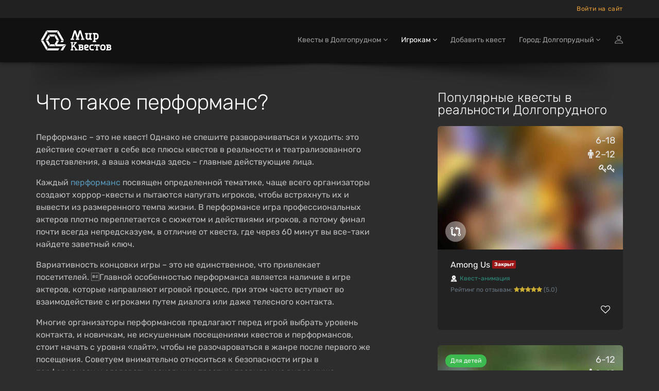

--- FILE ---
content_type: text/html; charset=utf-8
request_url: https://dolgoprudny.mir-kvestov.ru/articles/chto-takoe-performance
body_size: 16023
content:
<!DOCTYPE html>
<html lang="ru" style="background-color: #2D2D2D">
  <head>
    <meta charset="utf-8">
    <title>Что такое перформанс?</title>
<meta name="description" content="Перформанс заставит вас поверить в реальность происходящего в игре. Захватывающее музыкальное сопровождение, игра актеров и спецэффекты не оставят никого равнодушным!">
    <meta name="viewport" content="width=device-width, maximum-scale=5, initial-scale=1, user-scalable=yes">

    <link rel="preload" as="font" crossorigin="anonymous" href="/assets/fontawesome-webfont-fa79d127baca4558a0b973f5f514b90fc5ef43314c41095f5cb285ffaa0a4029.woff2" type="font/woff2">

    <meta name="country" content="Россия">
    <meta name="country-phone-format" content="+0 (000) 000-00-00">
    <meta name="currency" content=" р.">
    <meta name="prefilled-order-comment" content="">
    <meta name="csrf-param" content="authenticity_token" />
<meta name="csrf-token" content="QIugNJRUmP00sX5E-xXDWgUG7o-igLk5sn0dHMaClOVSO4A_86Zyiz4za6BsIBId3bGPuE7atZYURfPgFkkBbQ" />
    <meta name="yandex-verification" content="675176c5f1c7030f" />
    <link rel="manifest" href="/assets/favicon/manifest-215b901b60d73afbafb46f38fab42104f63c51165317a93553d18421f3e460bf.json">
    <meta name="msapplication-config" content="/assets/favicon/browserconfig-86670b597b690bdf966ef2a6bb38a61b1e5453b805d04c95cb93a5744a0d7f74.xml">

      <meta name="apple-mobile-web-app-title" content="Мир квестов">
  <link rel="apple-touch-icon" href="/assets/favicon/apple-touch-icon-22d0646b089a844138077e9e5ef7b7e2fec96aa35387ed52232007066dbc099a.png">
  <link rel="icon" type="image/png" sizes="48x48" href="/assets/favicon/favicon-48x48-a9eaaa592190800652de2ad77235f9d02c05f16b288753e900cc776f65710b94.png">
  <link rel="icon" type="image/png" sizes="32x32" href="/assets/favicon/favicon-32x32-5b95e380496ff665268f1638502d954f4f20a306a57217db845fed448aa1dd2d.png">
  <link rel="icon" type="image/png" sizes="16x16" href="/assets/favicon/favicon-16x16-df3a3b5d4f5ba48ab3f2c3582393c44ae1e0987f0d21c12fd9e5475740612912.png">
  <link rel="icon" type="image/svg+xml" sizes="120x120" href="/assets/favicon/favicon-120x120-aae468c3da0ae5b8f3b7e9bf1b8909b50a73749bacaae5c9ad6c2c5a2de748aa.svg">
  <link rel="mask-icon" href="/assets/favicon/safari-pinned-tab-f8097a9493d5dcc368bf7c7306f2fea27c9926aa80c1da7d3bb09222231717e9.svg" color="#111">
  <link rel="icon" href="favicon.ico" type="image/x-icon">
  <link rel="shortcut icon" href="favicon.ico" type="image/x-icon">
  <link rel="icon" href="/assets/favicon/safari-pinned-tab-f8097a9493d5dcc368bf7c7306f2fea27c9926aa80c1da7d3bb09222231717e9.svg" type="image/svg+xml">
  <meta name="theme-color" content="#111">

<script>
  document.addEventListener('DOMContentLoaded', function() {
    const isDark = window.matchMedia("(prefers-color-scheme: dark)");

    if (isDark.matches) {
        const appleIcon = document.querySelector('link[rel="apple-touch-icon"]');
        const maskIcon = document.querySelector('link[rel="mask-icon"]');
        const svgIcon = document.querySelector('link[type="image/svg+xml"]');
        const icoIcon = document.querySelector('link[type="image/x-icon"]');

        appleIcon.href = "/assets/favicon/apple-touch-icon-light-0768a75d968b6248980f6a1a15665ced5dc0e61f79a411282042b66b08a896d6.png";
        maskIcon.href = "/assets/favicon/safari-pinned-tab-light-bf004bd8b7852d91d383aac5701e5e841d600d3c3b8b03db6d96e4e5fb2ff93d.svg";
        svgIcon.href = "/assets/favicon/safari-pinned-tab-light-bf004bd8b7852d91d383aac5701e5e841d600d3c3b8b03db6d96e4e5fb2ff93d.svg";
        icoIcon.href = "favicon-light.ico";
    } else {

    };
  })
</script>


    <meta content="mir-kvestov.ru" property="og:site_name" /><meta content="Что такое перформанс?" property="og:title" /><meta content="https://dolgoprudny.mir-kvestov.ru/articles/chto-takoe-performance" property="og:url" /><meta content="website" property="og:type" /><meta content="Перформанс заставит вас поверить в реальность происходящего в игре. Захватывающее музыкальное сопровождение, игра актеров и спецэффекты не оставят никого равнодушным!" property="og:description" /><meta content="Перформанс заставит вас поверить в реальность происходящего в игре. Захватывающее музыкальное сопровождение, игра актеров и спецэффекты не оставят никого равнодушным!" name="twitter:description" /><link href="https://mir-kvestov.ru/logo_for_sharing.png" rel="image_src" /><meta content="https://mir-kvestov.ru/logo_for_sharing.png" property="og:image" /><meta content="https://mir-kvestov.ru/logo_for_sharing.png" property="vk:image" /><meta content="https://mir-kvestov.ru/logo_for_sharing.png" property="twitter:image" /><meta content="Что такое перформанс?" name="twitter:title" /><meta content="summary_large_image" name="twitter:card" /><meta content="@mir_kvestov" name="twitter:site" /><meta content="https://mir-kvestov.ru/logo_for_sharing.png" name="twitter:image:src" /><meta content="https://mir-kvestov.ru/logo_for_sharing.png" name="twitter:image" /><link rel="canonical" href="https://mir-kvestov.ru/articles/chto-takoe-performance">

    <script>
      var dataLayer = dataLayer || [];

      function set_DataLayer_timer() {
        window.removeEventListener("scroll", set_DataLayer_timer, { passive: true })

        setTimeout(function() {
          dataLayer.push({ 'event' : 'loadLowPriorityCounters' });
        }, 1200)
      }
      window.addEventListener("scroll", set_DataLayer_timer, { passive: true })
    </script>


      <link rel="stylesheet" href="/assets/bootstrap-custom-2bef2a230c7ab607b4846770aae95e0f55cd294961e034bbc9cc7159a550cafb.css" />
      <link rel="stylesheet" href="/assets/atropos-93cc01cb91c7c4c8b06bee874eabf066134cfd2217085cfbb693597e59167cc0.css" />
      <link rel="stylesheet" href="/assets/application-d35360eb501c01724594f51b62a1b6838ee26abfd12ee081c161ec7ba81f1bbe.css" />
      
      
      

    <link rel="stylesheet" href="/assets/modals/gdpr-e6b27d31d7f698af2cee4788626c35943b9ef91f977053d764969dc1d2a8e64a.css" />
    

        <!-- Yandex.Metrika counter -->
        <script type="text/javascript">
            (function(m,e,t,r,i,k,a){
                m[i]=m[i]||function(){(m[i].a=m[i].a||[]).push(arguments)};
                m[i].l=1*new Date();
                for (var j = 0; j < document.scripts.length; j++) {if (document.scripts[j].src === r) { return; }}
                k=e.createElement(t),a=e.getElementsByTagName(t)[0],k.async=1,k.src=r,a.parentNode.insertBefore(k,a)
            })(window, document,'script','https://mc.yandex.ru/metrika/tag.js?id=26098191', 'ym');

            ym(26098191, 'init', {ssr:true, webvisor:true, clickmap:true, accurateTrackBounce:true, trackLinks:true});
        </script>
        <noscript><div><img src="https://mc.yandex.ru/watch/26098191" style="position:absolute; left:-9999px;" alt="" /></div></noscript>
        <!-- /Yandex.Metrika counter -->

  </head>

  <body class="has-sticky-footer" data-page="articles-show" data-style="unstyled" data-super-navbar="true">

    
    <div class="compare-popup js-compare-popup"><div class="compare-popup__text"><p class="compare-popup__add"><span class="js-compare-txt"></span></p><p class="compare-popup__num">Всего выбрано игр:<span class="js-compare-number"></span></p></div><a class="compare-popup__compare js-compare-btn" href="/compare">Сравнить</a><button class="compare-popup__close js-compare-close">+</button></div>
    <header class="topHead navbar-fixed-top" id="topNav"><div class="super-navbar"><div class="container"><a class="super-navbar__btn super-navbar__btn--city" href="/cities"><i class="fa fa-map-marker"></i> Долгопрудный</a><button name="button" type="button" class="super-navbar__btn super-navbar__btn--phone" data-toggle="modal" data-target="#loginmodalWindow" style="margin-left: 7px">Войти на сайт</button></div></div><nav class="navbar navbar-inverse navbar__stripe"><div class="container"><div class="navbar-header"><a class="navbar-brand" href="/"><svg
 class="menu-logo-img"
 height="60px"
 role="img"
 version="1.1"
 viewBox="0 0 155 60"
 width="155px"
 xml:space="preserve"
 xmlns:xlink="http://www.w3.org/1999/xlink"
 xmlns="http://www.w3.org/2000/svg"
>
  <title>Квесты в реальности в Долгопрудном</title>
  <desc>Логотип компании «Мир Квестов»</desc>
  <style type="text/css">
    .menu-logo-img path { fill: white; fill-rule: nonzero; }
  </style>
  <path d="M38.564,19.333l-2.322,4.019l3.84,6.652l4.642,0l-6.16,-10.671l0,0Z"/>
  <path d="M25.334,18.919l2.321,4.02l7.871,0l2.32,-4.02l-12.512,0Z"/>
  <path d="M23.29,30.831l-4.643,0l6.161,10.671l2.322,-4.02l-3.84,-6.651Z"/>
  <path d="M35.335,37.895l-7.489,0l-2.321,4.021l12.132,0l-2.322,-4.021Z"/>
  <path d="M23.29,30.004l3.744,-6.486l-2.321,-4.021l-6.066,10.507l4.643,0Z"/>
  <path d="M22.487,45.523l-8.482,-14.692l-4.643,0l10.803,18.712l2.322,-4.02l0,0Z"/>
  <path d="M14.005,30.004l8.386,-14.528l-2.321,-4.021l-10.708,18.549l4.643,0Z"/>
  <path d="M43.208,11.291l-2.323,4.02l8.482,14.693l4.643,0l-10.802,-18.713l0,0Z"/>
  <path d="M20.691,10.877l2.322,4.021l17.155,0l2.322,-4.021l-21.799,0l0,0Z"/>
  <path d="M49.367,30.831l-1.757,3.044l4.644,0l1.756,-3.044l-4.643,0l0,0Z"/>
  <path d="M51.42,41.916l6.985,-4.021l-17.759,0l4.079,-7.064l-4.643,0l-3.935,6.816l2.465,4.269l12.808,0Z"/>
  <path d="M51.843,42.65l-4.218,7.308l4.642,0l4.643,-8.042l1.886,-3.267l-6.953,4.001l0,0Z"/>
  <path d="M42.97,45.937l-19.767,0l-2.321,4.021l22.088,0l2.318,-4.021l-2.318,0Z"/>
  <path d="M96.534,18.886l-1.589,-0.264l0,-2.385l6.353,0l0,2.385l-1.588,0.264l0,6.617c0,0.53 0.398,1.059 1.062,1.059l0.791,0c1.191,0 2.118,-0.795 2.118,-1.985l0,-5.691l-1.587,-0.264l0,-2.385l6.352,0l0,2.385l-1.587,0.264l0,7.941l1.587,0.265l0,2.381l-3.97,0l-0.529,-0.795c-0.53,0.398 -1.457,0.795 -2.384,0.795l-1.058,0c-2.171,0 -3.971,-1.588 -3.971,-3.706l0,-6.881l0,0Z"/>
  <path d="M78.974,26.832l-1.594,0.265l0,2.392l6.382,0l0,-2.392l-1.596,-0.265l3.456,-11.17l3.458,11.17l-1.596,0.265l0,2.392l6.38,0l0,-2.392l-1.592,-0.265l-5.055,-15.955l-3.191,0l-3.454,10.901l-3.457,-10.901l-3.192,0l-5.054,15.955l-1.593,0.265l0,2.392l6.38,0l0,-2.392l-1.595,-0.265l3.458,-11.17l3.455,11.17Z"/>
  <path d="M114.987,26.213l0,-7.228l1.578,0c0.961,0 1.676,0.564 1.811,1.598l0,4.032c-0.135,1.033 -0.851,1.598 -1.811,1.598l-1.578,0Zm0,4.898l0,-2.034l1.578,0c2.55,0 4.686,-1.987 4.925,-4.48l-0.017,0c0.009,-0.123 0.014,-0.246 0.014,-0.371l0,-3.643l-0.003,0c-0.246,-2.486 -2.373,-4.462 -4.919,-4.462l-1.819,0l-2.87,0l-1.558,0l0,2.341l1.558,0.26l0,12.389l-1.562,0.26l0,2.342l6.233,0l0,-2.342l-1.56,-0.26l0,0Z"/>
  <path d="M143.644,46.655c0,0.447 -0.367,0.815 -0.816,0.815c-0.902,0 -1.803,-0.004 -2.705,-0.004l0,-2.381l2.705,0c0.447,0 0.816,0.369 0.816,0.816l0,0.754Zm-3.501,-4.652l0,-0.263l0,-0.75l2.482,0l0.02,0.001l0.019,0.001l0.018,0.001l0.001,0l0.018,0.002l0.019,0.002l0,0l0.019,0.002l0.018,0.004l0.001,0l0.018,0.003l0,0c0.255,0.053 0.464,0.237 0.552,0.477l0.001,0c0.004,0.012 0.008,0.023 0.012,0.035l0.009,0.035l0.005,0.018l0.004,0.018l0.003,0.019l0,0l0.003,0.019l0.005,0.036l0.002,0.019l0.001,0.019l0.001,0.019l0,0.303l-0.001,0.019l-0.001,0.018l-0.002,0.019l-0.002,0.019l-0.003,0.018l-0.002,0.019l-0.001,0l-0.003,0.019l-0.004,0.017l-0.005,0.018l-0.009,0.036c-0.004,0.012 -0.008,0.023 -0.012,0.034l-0.001,0c-0.088,0.241 -0.297,0.425 -0.552,0.478l0,0l-0.018,0.003l-0.001,0l-0.018,0.003l-0.019,0.003l0,0l-0.019,0.002l-0.018,0.001l-0.001,0l-0.018,0.002l-0.019,0.001l-0.02,0l-1.733,0l-0.749,0l0,-0.749l0,0Zm4.69,1.964c0.617,-0.52 1.046,-1.277 1.046,-2.31c0,-1.82 -1.326,-3.105 -3.211,-3.105l-2.139,0l-4.34,0l0,2.031l1.215,0.203l0,0.002l0.019,0.002l0,6.875l-1.234,0.207l0,2.029l6.647,0c1.989,0 3.388,-1.357 3.388,-3.277c0,-1.245 -0.589,-2.11 -1.391,-2.657"/>
  <path d="M97.726,49.886c-2.359,0 -4.312,-1.952 -4.312,-4.311l0,-3.744c0,-1.84 1.362,-3.293 3.178,-3.293l2.269,0c1.998,0 3.405,1.362 3.405,3.293c0,1.927 -1.407,2.949 -2.836,3.29l-3.29,0.794c0.089,0.953 0.725,1.475 1.586,1.475l4.088,0l0,2.496l-4.088,0Zm-0.794,-8.85c-0.454,0 -0.792,0.339 -0.792,0.795l0,1.473l2.721,-0.68c0.456,-0.112 0.682,-0.408 0.682,-0.793c0,-0.5 -0.34,-0.795 -0.795,-0.795l-1.816,0Z"/>
  <path d="M107.823,49.886c-2.234,0 -4.104,-1.74 -4.314,-3.923l0.015,0c-0.008,-0.109 -0.012,-0.217 -0.012,-0.326l0,-3.191l0.002,0c0.215,-2.177 2.079,-3.908 4.309,-3.908l4.108,0l0,2.508l-0.014,0l-2.279,0.002l-0.572,-0.002l-1.243,0c-0.841,0 -1.468,0.495 -1.586,1.4l0,3.532c0.118,0.905 0.746,1.4 1.586,1.4l1.256,0l0,-0.003l0.572,0l2.28,-0.001l0,2.512l-2.852,0l-1.256,0l0,0Z"/>
  <path d="M128.952,49.943c-2.212,0 -4.063,-1.741 -4.271,-3.924l0.015,0c-0.008,-0.108 -0.012,-0.216 -0.012,-0.326l0,-3.19l0.002,0c0.214,-2.178 2.058,-3.909 4.266,-3.909l2.033,0l0,2.509l-0.014,0l-0.222,0.002l-0.566,-0.002l-1.231,0c-0.832,0 -1.453,0.494 -1.57,1.4l0,0l0,3.532c0.117,0.904 0.738,1.399 1.57,1.399l1.244,0l0,-0.002l0.567,0l0.222,-0.001l0,2.512l-0.789,0l-1.244,0l0,0Z"/>
  <path d="M130.675,49.943c2.211,0 4.063,-1.741 4.271,-3.924l-0.016,0c0.008,-0.108 0.013,-0.216 0.013,-0.326l0,-3.19l-0.003,0c-0.213,-2.178 -2.058,-3.909 -4.265,-3.909l-1.232,0l-0.788,0l-0.013,0l0,2.509l0.013,0l0.222,0.002l0.566,-0.002l1.232,0c0.832,0 1.453,0.494 1.569,1.4l0,3.532c-0.117,0.904 -0.738,1.399 -1.569,1.399l-1.245,0l0,-0.002l-0.566,0l-0.222,-0.001l0,2.512l2.033,0Z"/>
  <path d="M116.983,47.71c-0.005,-0.396 0.012,-0.794 0.012,-1.049l0,-5.655c-0.549,-0.003 -1.128,-0.009 -1.779,-0.017l-0.204,1.425l-1.838,0l0,-1.266l0,-2.583l10.264,0l0,3.849l-2.042,0l-0.204,-1.425c-0.571,0.007 -1.087,0.012 -1.575,0.015l0,5.657c0,0.255 0.016,0.653 0.012,1.049l1.223,0.204l0,2.044l-1.239,0l-0.029,0l-2.556,0l-0.03,0l-1.238,0l0,-2.044l1.223,-0.204l0,0Z"/>
  <path d="M71.141,44.901l1.803,-2.357l3.786,5.215l-1.387,0.231l0,1.904l5.549,0l0,-1.904l-1.385,-0.231l-5.199,-6.997l3.646,-4.941l1.386,-0.23l0,-1.904l-5.551,0l0,1.904l1.389,0.23l-4.037,5.532l0,-5.191l0,-0.242l1.433,-0.238l0,-1.979l-1.433,0l-0.727,0l-0.975,0l-0.726,0l-1.433,0l0,1.979l1.433,0.238l0,11.756l-1.437,0.24l0,1.978l5.301,0l0,-1.978l-1.436,-0.24l0,-2.049l0,-0.726l0,0Z"/>
  <path d="M89.591,46.655c0,0.447 -0.367,0.815 -0.816,0.815c-0.902,0 -1.803,-0.004 -2.705,-0.004l0,-2.381l2.705,0c0.447,0 0.816,0.369 0.816,0.816l0,0.754Zm-3.501,-4.652l0,-0.263l0,-0.75l2.482,0l0.019,0.001l0.019,0.001l0,0l0.019,0.001l0.019,0.002l0.019,0.002l0,0l0.018,0.002l0.019,0.004l0,0l0.018,0.003l0.001,0c0.255,0.053 0.464,0.237 0.552,0.477c0.004,0.012 0.008,0.023 0.012,0.035l0.01,0.035l0.005,0.018l0.004,0.018l0.003,0.019l0.003,0.019l0.005,0.036l0.002,0.019l0.001,0.019l0.001,0.019l0,0.303l-0.001,0.019l-0.001,0.018l-0.002,0.019l-0.003,0.019l-0.002,0.018l-0.003,0.019l-0.003,0.019l-0.004,0.017l-0.005,0.018l-0.01,0.036c-0.004,0.012 -0.008,0.023 -0.012,0.034c-0.088,0.241 -0.297,0.425 -0.552,0.478l-0.001,0l-0.018,0.003l0,0l-0.019,0.003l-0.018,0.003l0,0l-0.019,0.002l-0.019,0.001l-0.019,0.002l0,0l-0.019,0.001l-0.019,0l-1.733,0l-0.749,0l0,-0.749l0,0Zm4.689,1.964c0.618,-0.52 1.047,-1.277 1.047,-2.31c0,-1.82 -1.327,-3.105 -3.211,-3.105l-2.139,0l-4.34,0l0,2.031l1.215,0.203l0,0.002l0.018,0.002l0,6.875l-1.233,0.207l0,2.029l6.647,0c1.988,0 3.388,-1.357 3.388,-3.277c0,-1.245 -0.59,-2.11 -1.392,-2.657"/>
</svg>
</a><div class="navbar__menu-tablet"></div><button name="button" type="button" class="navbar__btn-mobile visible-sm" data-toggle="modal" data-target="#loginmodalWindow"><img alt="Иконка входа на сайт" class="login-icon" src="/assets/icons/profile-8721076fbd5361a990e0768b38cd1f70d92816844e72bb22b96618bce0a07a9b.svg" /></button><button type="button" class="collapsed navbar__btn-mobile" data-toggle="collapse" data-target=".navbar-collapse" aria-expanded="false"><svg
 class="header-icon-hamburger"
 height="20px"
 role="img"
 version="1.1"
 viewBox="0 0 17 20"
 width="17px"
 xml:space="preserve"
 xmlns:xlink="http://www.w3.org/1999/xlink"
 xmlns="http://www.w3.org/2000/svg"
>
  <title>Меню</title>
  <style type="text/css">
    .header-icon-hamburger rect { fill: white; }
  </style>
  <rect height="3" width="17" x="0" y="2"  />
  <rect height="3" width="17" x="0" y="8"  />
  <rect height="3" width="17" x="0" y="14" />
</svg>
<span class="sr-only">Открыть меню</span></button></div><div class="collapse navbar-collapse"><ul class="nav navbar-nav navbar-right"><li class="dropdown"><a class="dropdown-toggle" role="button" data-toggle="dropdown" aria-haspopup="true" aria-expanded="false" href="#">Квесты в Долгопрудном <i class="fa fa-angle-down"></i></a><ul class="dropdown-menu"><li><a href="/quests/60-sekund">60 секунд</a></li><li><a href="/quests/apelsin-shou-among-us">Among Us</a></li><li><a href="/quests/brain-surf">Brain Surf</a></li><li><a href="/quests/apelsin-shou-brawl-stars">Brawl Stars</a></li><li><a href="/quests/kvest-alisa-alisa-v-strane-chudes">Алиса в Стране чудес</a></li><li><a href="/quests/your-quiz">Ё-квиз</a></li><li><a href="/quests/apelsin-shou-igra-v-kalmara">Игра в кальмара</a></li><li><a href="/quests/mozgva">Мозгва</a></li><li><a href="/quests/apelsin-shou-fort-bojard">Форт Боярд</a></li></ul></li><li class="dropdown active"><a class="dropdown-toggle" id="menu_about" role="button" data-toggle="dropdown" aria-haspopup="true" aria-expanded="false" href="#">Игрокам <i class="fa fa-angle-down"></i></a><ul class="dropdown-menu"><li><a href="/bonus-program-faq">Квестобаллы</a></li><li><a href="/add_quests">Добавить квест</a></li><li><a href="/news">Новости Мира Квестов</a></li><li class="active"><a href="/smi_o_nas">СМИ о нас</a></li><li class="dropdown dropdown-submenu"><a class="dropdown-toggle" role="button" data-toggle="dropdown" aria-haspopup="true" aria-expanded="false" href="#">Статьи о квестах <i class="fa fa-angle-down"></i></a><ul class="dropdown-menu"><li><a href="/articles/chto-takoe-kvesty-v-realnosty">Что такое квесты в реальности?</a></li><li><a href="/articles/kak-vybrat-kvest">Как выбрать квест?</a></li><li><a href="/articles/sposoby-resheniya-zadach-kvesta">Способы решения задач квеста</a></li><li><a href="/articles/fobia-v-mire-kvestov">Клаустрофобия в Мире квестов</a></li><li><a href="/articles/kak-zabronirovat-kvest">Как забронировать квест?</a></li><li><a href="/articles/chto-takoe-performance">Что такое перформанс?</a></li><li><a href="/articles/chto-takoe-zhivoi-quest">Что такое ролевые квесты?</a></li><li><a href="/articles/quests-reviews">Отзывы на квесты</a></li><li><a href="/articles/quest-rules">Правила посещения квестов и перформансов</a></li><li><a href="/articles/escape-lifehack">Как пройти эскейп: 12 советов команды «Мира Квестов»</a></li><li><a href="/articles/performance-lifehack">Как пройти перформанс: советы команды «Мира Квестов»</a></li><li><a href="/articles/genre-performance">Жанры и разновидности перформансов</a></li><li><a href="/articles/holidays">Квесты на праздник: день влюбленных, 23 февраля и 8 марта</a></li><li><a href="/articles/proposal">Как сделать предложение в квесте?</a></li><li><a href="/articles/date">Как организовать свидание в квесте?</a></li></ul></li></ul></li><li class=""><a href="/add_quests">Добавить квест</a></li><li class="dropdown navbar__dropdown-cities"><a class="dropdown-toggle" role="button" data-toggle="dropdown" aria-haspopup="true" aria-expanded="false" href="#">Город: Долгопрудный <i class="fa fa-angle-down"></i></a><ul class="dropdown-menu"><li><a href="https://ekb.mir-kvestov.ru">Екатеринбург</a></li><li><a href="https://irk.mir-kvestov.ru">Иркутск</a></li><li><a href="https://kzn.mir-kvestov.ru">Казань</a></li><li><a href="https://krd.mir-kvestov.ru">Краснодар</a></li><li><a href="https://krsk.mir-kvestov.ru">Красноярск</a></li><li><a href="https://mir-kvestov.ru">Москва</a></li><li><a href="https://nn.mir-kvestov.ru">Нижний Новгород</a></li><li><a href="https://nsk.mir-kvestov.ru">Новосибирск</a></li><li><a href="https://omsk.mir-kvestov.ru">Омск</a></li><li><a href="https://samara.mir-kvestov.ru">Самара</a></li><li><a href="https://spb.mir-kvestov.ru">Санкт-Петербург</a></li><li><a href="https://srtv.mir-kvestov.ru">Саратов</a></li><li><a href="https://sochi.mir-kvestov.ru">Сочи</a></li><li><a href="https://ufa.mir-kvestov.ru">Уфа</a></li><li class="divider" role="separator"></li><li><a href="https://dolgoprudny.mir-kvestov.ru/cities">Показать все города</a></li></ul></li><li><button name="button" type="button" title="Войти на сайт" class="hidden-xs hidden-sm" data-toggle="modal" data-target="#loginmodalWindow"><img alt="Иконка входа на сайт" class="login-icon" src="/assets/icons/profile-8721076fbd5361a990e0768b38cd1f70d92816844e72bb22b96618bce0a07a9b.svg" /></button><a class="hidden-md hidden-lg" href="/users/login">Войти на сайт</a></li></ul></div></div></nav><div id="header_shadow"></div></header>

      <main class="expands-to-push-footer-down"><div class="container masthead-padding"><div class="row"><div class="col-sm-7 col-md-7"><h1>Что такое перформанс?</h1><p>Перформанс – это не квест! Однако не спешите разворачиваться и уходить: это действие сочетает в себе все плюсы квестов в реальности и театрализованного представления, а ваша команда здесь – главные действующие лица.</p><p>Каждый <a href="/categories/performances">перформанс</a> посвящен определенной тематике, чаще всего организаторы создают хоррор-квесты и пытаются напугать игроков, чтобы встряхнуть их и вывести из размеренного темпа жизни. В перформансе игра профессиональных актеров плотно переплетается с сюжетом и действиями игроков, а потому финал почти всегда непредсказуем, в отличие от квеста, где через 60 минут вы все-таки найдете заветный ключ.</p><p>Вариативность концовки игры – это не единственное, что привлекает посетителей. Главной особенностью перформанса является наличие в игре актеров, которые направляют игровой процесс, при этом часто вступают во взаимодействие с игроками путем диалога или даже телесного контакта.&nbsp;</p><p>Многие организаторы перформансов предлагают перед игрой выбрать уровень контакта, и новичкам, не искушенным посещениями квестов и перформансов, стоит начать с уровня «лайт», чтобы не разочароваться в жанре после первого же посещения. Советуем внимательно относиться к безопасности игры в перформансах и следовать нескольким простым правилам из видео ниже.</p><span class="fr-video fr-fvc fr-dvi fr-draggable"><iframe width="854" height="480" src="https://www.youtube.com/embed/1kcmxTyWM-w" frameborder="0" allowfullscreen=""></iframe></span><p>В перформансах обычно присутствует минимум логических задач и головоломок, поскольку главный акцент сформирован на возбуждении у игроков определенных эмоций и переживаний. Особое внимание на перформансах уделяется атмосфере игрового помещения: использование световых и звуковых спецэффектов дополняет проработанную легенду. Еще одной особенностью перформанса является то, что ощущение реальности происходящего не покидает участников до последнего момента. Учтите, поверить в то, что это не игра, проще простого.</p><p>Первым перформансом в России стало детище «Клаустрофобии» – <a href="https://mir-kvestov.ru/quests/klaustrofobija_kollekcioner">«Коллекционер»</a>, открывшийся в конце 2014 года. Команда участников перформанса оказывалась запертой в доме маньяка-людоеда, занимающегося собирательством «редких экземпляров». Перед игрой предлагалось надеть специальные костюмы, после чего каждый игрок снабжался мешком на голову – только после этого команду сопровождали в игровую комнату. «Коллекционер» успешно проработал до конца декабря 2016 года, успев вдохновить многих организаторов на создание страшных перформансов на постсоветском пространстве.</p><p>На нашем сайте осенью 2019 года можно найти более 800 действующих перформансов в двух сотнях городов России и СНГ: особой популярностью продолжают пользоваться <a href="/categories/horror">хорроры</a>, однако порой встречаются интересные игры в <a href="/categories/misticheskie-kvesty">мистическом</a> и <a href="/categories/apocalypse">постапокалиптическом</a> жанрах.</p><hr /><a href="/articles">Все статьи и обзоры</a></div><div class="col-sm-4 col-md-4 col-sm-offset-1 col-md-offset-1"><h3 style="margin-bottom: 20px">Популярные квесты в реальности Долгопрудного</h3><ul class="quests-column"><li class="quest-tile-1" data-position="1"><div class="item-box"><figure><div class="quest-tile__compare js-quest-compare-btn" data-id="19362" data-name="Among Us" data-type="Квест-анимация"><div class="quest-tile__compare-tooltip"><span class="quest-tile__compare-add">Добавить</span><span class="quest-tile__compare-remove">Удалить</span><span>Квест-анимация</span><span>Among Us</span><span class="quest-tile__compare-add">к сравнению</span><span class="quest-tile__compare-remove">из сравнения</span></div></div><a class="item-hover quest_tile_hover_link" title="Квест-анимация «Among Us» от Апельсин-шоу" href="/quests/apelsin-shou-among-us"><span class="overlay"></span><span class="inner">Агенты секретной службы прибыли на космический корабль</span></a><a title="Квест-анимация «Among Us» от Апельсин-шоу" class="quest_tile_hover_text_link" href="/quests/apelsin-shou-among-us"><p class="quest_params features"><span class="quest-age">6-18</span><span class="quest-participants-count"><i class="fa fa-male"></i> 2–12</span><span class="quest-difficulty"><i class="fa fa-key"></i><i class="fa fa-key"></i></span></p><img data-original="/uploads/quest_photos/27946/kvest-among-us-apelsin-shou-675903e9_medium_blur.jpg?v=1766484558" class="illustration lazyload" title="Квест-анимация «Among Us» от Апельсин-шоу" alt="Квест-анимация «Among Us» от Апельсин-шоу" src="/assets/placeholders/quests/360x242-2cdfbcd9f362eab4ee41346f33e2f188342ac2708791fe96b38d2f8a711e5d28.jpg" /></a></figure><div class="item-box-desc quest-tile-1__content text-left"><h4 class="quest-tile-1__title"><a title="Квест-анимация «Among Us» от Апельсин-шоу" class="quest_tile_name_link" href="/quests/apelsin-shou-among-us">Among Us</a> <span class="badge badge-red-dark">Закрыт</span></h4><span class="game-type"><img class="quest-tile-1__qt-icon" alt="Иконка" src="/uploads/quest_type_icons/9/original.svg" />Квест-анимация</span><p class="rating">Рейтинг по отзывам:<span class="nobr"> <i class="fa  fa-star"></i><i class="fa  fa-star"></i><i class="fa  fa-star"></i><i class="fa  fa-star"></i><i class="fa  fa-star"></i> (5.0)</span></p><div class="btn-row mt-3 tut" style="display: flex"><div style="margin-left: auto"><span class="favorite" data-id="19362"><i class="fa fa-heart-o"></i></span></div></div></div></div></li><li class="quest-tile-1" data-position="2"><div class="item-box"><figure class="quest-tags"><div class="tag" style="background-color: #3CBA50;">Для детей</div></figure><figure><div class="quest-tile__compare js-quest-compare-btn" data-id="19363" data-name="Brawl Stars" data-type="Квест-анимация"><div class="quest-tile__compare-tooltip"><span class="quest-tile__compare-add">Добавить</span><span class="quest-tile__compare-remove">Удалить</span><span>Квест-анимация</span><span>Brawl Stars</span><span class="quest-tile__compare-add">к сравнению</span><span class="quest-tile__compare-remove">из сравнения</span></div></div><a class="item-hover quest_tile_hover_link" title="Для детей" href="/quests/apelsin-shou-brawl-stars"><span class="overlay"></span><span class="inner">Началась чемпионская битва за звание лучших игроков!</span></a><a title="Для детей" class="quest_tile_hover_text_link" href="/quests/apelsin-shou-brawl-stars"><p class="quest_params features"><span class="quest-age">6-12</span><span class="quest-participants-count"><i class="fa fa-male"></i> 2–10</span><span class="quest-difficulty"><i class="fa fa-key"></i><i class="fa fa-key"></i></span></p><img data-original="/uploads/quest_photos/27949/kvest-brawl-stars-apelsin-shou-308cda19_medium_blur.jpg?v=1766484566" class="illustration lazyload" title="Для детей" alt="Для детей" src="/assets/placeholders/quests/360x242-2cdfbcd9f362eab4ee41346f33e2f188342ac2708791fe96b38d2f8a711e5d28.jpg" /></a></figure><div class="item-box-desc quest-tile-1__content text-left"><h4 class="quest-tile-1__title"><a title="Для детей" class="quest_tile_name_link" href="/quests/apelsin-shou-brawl-stars">Brawl Stars</a> <span class="badge badge-red-dark">Закрыт</span></h4><span class="game-type"><img class="quest-tile-1__qt-icon" alt="Иконка" src="/uploads/quest_type_icons/9/original.svg" />Квест-анимация</span><p class="rating">Рейтинг по отзывам:<span class="nobr"> <i class="fa  fa-star"></i><i class="fa  fa-star"></i><i class="fa  fa-star"></i><i class="fa  fa-star"></i><i class="fa  fa-star"></i> (5.0)</span></p><div class="btn-row mt-3 tut" style="display: flex"><div style="margin-left: auto"><span class="favorite" data-id="19363"><i class="fa fa-heart-o"></i></span></div></div></div></div></li></ul></div></div></div><div class="breadcrumbs-before-footer"><ol class="breadcrumb" itemscope="itemscope" itemtype="https://schema.org/BreadcrumbList"><li itemscope="itemscope" itemprop="itemListElement" itemtype="https://schema.org/ListItem"><i class="fa fa-home"></i> <a itemprop="item" href="/"><span itemprop="name">Квесты в Долгопрудном</span></a><meta content="1" itemprop="position" /></li><li itemscope="itemscope" itemprop="itemListElement" itemtype="https://schema.org/ListItem"><a itemprop="item" class="" href="/articles"><span itemprop="name">Статьи</span></a><meta content="2" itemprop="position" /></li><li itemscope="itemscope" itemprop="itemListElement" itemtype="https://schema.org/ListItem"><a itemprop="item" class="current_page" href="https://mir-kvestov.ru/articles/chto-takoe-performance"><span itemprop="name">Что такое перформанс?</span></a><meta content="3" itemprop="position" /></li></ol></div></main>

    

  <footer class="site-footer">
    <div class="footer-bar">
      <div class="container">
        <span class="copyright"><a href="/">Мир квестов в Долгопрудном</a></span>
        <a class="toTop" href="#topNav">В начало<i class="fa fa-arrow-circle-up"></i></a>
      </div>
    </div>

    <div class="footer-content">
      <div class="container">
        <div class="row">
          <div class="column col-sm-4 col-md-4">
            <p class="lead">Контакты</p>
            <address class="font-opensans">
              <ul>
                  <li class="address">
                    <i class="fa fa-map-marker"></i>
                    ООО «Мир Квестов С»<br />
ИНН: 9725168751 <br />
ОГРН: 1247700614402 <br />
Юридический Адрес: 115280, г. Москва, ул. Ленинская Слобода, дом 19, помещение 33/6  <br />




                  </li>
                <li class="phone">
                  <i class="fa fa-phone"></i>
                  <a rel="nofollow" href="tel:+78005552870">+7 (800) 555-28-70</a>
                </li>
                <li class="email">
                  <i class="fa fa-envelope"></i>
                  <a href="mailto:info@mir-kvestov.ru">info@mir-kvestov.ru</a>
                </li>
              </ul>
            </address>

            <br />
            <p>Мир Квестов - информационный сервис. Организация игр и иные услуги оказываются партнерами сервиса.</p>

<p>Информация о партнерах-организаторах игр размещена на страницах квестов в разделе «Контакты → Услугу оказывает».</p>


            
          </div>

          <div class="column col-sm-4 col-md-4">
            <ul class="misc-links">
              <li>Нашли на сайте опечатку? Выделите фрагмент текста и нажмите «<button name="button" type="button" id="report_link" style="color: white">Ctrl+Enter</button>»!</li>
              <li><a href="/moderation_rules">Правила модерации отзывов</a></li>
              <li><a target="_blank" href="/rules">Пользовательское соглашение</a></li>
              <li><a target="_blank" href="/privacy_policy">Политика конфиденциальности</a></li>
              <li><a href="/payment_rules">Условия оплаты и возврата</a></li>
                <li><a target="_blank" href="/bonus-program-faq">FAQ по бонусной программе</a></li>
                <li><a href="/smi_o_nas">СМИ о нас</a></li>
              <li><a href="/categories">Категории квестов</a></li>
              <li><a href="/add_quests">Добавить квест</a></li>
              <li><a href="/sitemap">Карта сайта</a> </li>
            </ul>
          </div>

          <div class="column col-sm-4 col-md-4 social-n-app">
            <!--noindex-->
            <div class="social-icons">

              <a title="Мир Квестов - официальная группа Вконтакте" target="_blank" rel="noopener nofollow" href="https://vk.com/mirkvestov_ru"><img class="lazyload social-transition vk" alt="VK" src="/assets/social/vk-b7a91abeb4751070e4a30089616b00e1e42349e39b2f956db78b5f89c87f8ffc.svg" /></a>
              <a title="Мир Квестов - официальный канал в Telegram" target="_blank" rel="noopener nofollow" href="https://t.me/mirkvestovru"><img class="lazyload social-transition telegram" alt="Telegram" src="/assets/social/telegram-c4eb6d6ad0ada631720c411964521ca90b7c52cb75e97fe906844dd0cbd33bb8.svg" /></a>
              <a title="Мир Квестов - официальный канал в YouTube" target="_blank" rel="noopener nofollow" href="https://www.youtube.com/channel/UCzu7XwVL_uiFRF5IWdpcl7w"><img class="lazyload social-transition youtube" alt="Youtube" src="/assets/social/youtube-3b1b1abe8cd97ed9fc294a7cb2d46a15e88bb1ba2c12c82cbc4e87f428fbc65f.svg" /></a>            </div>
            <!--/noindex-->

            <div class="site-footer__payment-systems">
              <img class="lazyload social-transition" alt="VISA" data-original="/assets/icons/visa-2ef7dfd95fdaeed25657f1ae9834b5701069664b21fa0a57c6a94519f123523a.png" src="/black.gif" />
              <img class="lazyload social-transition mastercard" alt="MasterCard" data-original="/assets/icons/mastercard-129210cc2a55d448ba3afd8744842c82dd85f49ac3fca12885983af020ae927a.png" src="/black.gif" />
              <img class="lazyload social-transition mir" alt="Мир" data-original="/assets/icons/mir-a8a2aff68bdc862c1a9eb4557c723d8f514b4947fe8289703e94003d49fde011.png" src="/black.gif" />
              <img class="lazyload social-transition paykeeper" alt="PayKeeper" data-original="/assets/icons/paykeeper-49aefe43e47106eecd490a81c9cffce95a561fafe1d12da4206ce2ff43d86590.png" src="/black.gif" />
            </div>

              <div class="site-footer__payment-systems">
                <noindex>
                  <a href="https://sk.ru/" target="_blank" rel="noopener nofollow">
                    <img class="lazyload social-transition skolkovo" alt="Skolkovo" data-original="/assets/icons/skolkovo-3e26881fab2853534f2e886c9fc0ea4dd1869f82295d8e1504d75deeaa9e5623.png" src="/black.gif" />
                  </a>
                </noindex>

                <br />
                <br />
                ПО «Система подбора квестов» <br />
                Разработано ООО «Мир Квестов С», ИНН 9725168751
              </div>

            <div class="hidden-sm hidden-md hidden-lg">
              <br />
              <br />
              <br />
            </div>
          </div>
        </div>
      </div>
    </div>
  </footer>


    <script src="/assets/application-6d30f29b62d033d87871162b09b086156f7fb4f076107bec160221d17e7bf782.js" defer="defer"></script>
    

    

    
    <div aria-hidden="true" class="modal fade" id="loginmodalWindow" role="dialog" tabindex="-1"><div class="modal-dialog"><div class="modal-content"><div class="modal-body" id="loginmodalWindowbody"><div class="white-row login-box"><button aria-label="Закрыть" class="close" data-dismiss="modal" type="button"><span aria-hidden="true">×</span></button><h3 class="mb-5">Войти или зарегистрироваться</h3><p class="mb-4">Добро пожаловать! Чтобы войти на сайт, воспользуйтесь одним из сервисов:</p><div class="btn-row"><a class="btn vkontakte-link" data-link="/users/auth/vkontakte" data-disable-with="Входим..." href=""><div class="row" style="display:flex;justify-content:center;margin-top:1px"><img style="width: 28px;" alt="VK" src="/assets/social/vk-auth-03d0a7669e5bdc97f39a3f92404bd2efac99338986323628bd0eb4fb83ee8f46.svg" /><span>Войти с VK ID</span></div></a><br /><a class="btn yandex-link" data-link="/users/auth/yandex" data-disable-with="Входим..." href=""><div class="row" style="display:flex;justify-content:center;margin-top:1px"><img style="width: 28px;" alt="Yandex" src="/assets/social/yandex-auth-d0a27901d1f5342052b7cc88d9be5dcd150b594128f20c3a332257137592406a.svg" /><span>Войти с Яндекс ID</span></div></a><br /><a class="btn mail_ru-link" data-link="/users/auth/mail_ru" data-disable-with="Входим..." href=""><div class="row" style="display:flex;justify-content:center;margin-top:1px"><i style="font-size: 26px" class="fa fa-at"></i><span>Почта Mail</span></div></a><br /><a class="btn btn-default email-link" id="email-link" href="/users/login/email"><div class="row" style="display:flex;justify-content:center;margin-top:1px"><i style="font-size: 22px" class="fa fa-envelope"></i><span>Email</span></div></a></div><hr /><small class="mb-0"><i class="fa fa-file-pdf-o"></i> <a target="_blank" href="/rules">Условия Пользовательского соглашения</a></small></div></div></div></div></div>
    
    
    

    <link rel="stylesheet" href="/assets/fonts-high-priority-c4a6cdb3f9e3a0ba9fd6d7264c5f3c6418cfa5b29b925b7bd3c398221d32f445.css" />

    








    <link rel="stylesheet" href="/assets/application-vendor-e100b9c4359d8676ae744b9874c80c146baa12d3b20da6400de81c482b6e2a6b.css" />
    <link rel="stylesheet" href="/assets/application-low-priority-3a6a4b0c9470ba44fa36f2a9b3cdae2dc127b09c0008d75790bfda9570841b0d.css" />

    

    <script>
  !function(t) {
    function e(t) {
      options = JSON.parse(t.getAttribute("data-options")),
        t.querySelector("button, a").setAttribute("onClick","window.open('https://"+options.host+"widget/call-from-site-auto-dial/"+options.id+"', '_blank', 'width=238,height=400,resizable=no,toolbar=no,menubar=no,location=no,status=no'); return false;")
    }
    for (var o=document.getElementsByClassName(t), n=0; n<o.length; n++) {
      var i = o[n];
      if ("true" != o[n].getAttribute("init")) {
        options = JSON.parse(o[n].getAttribute("data-options"));
        var a = document.createElement("link");
        a.setAttribute("rel","stylesheet"),
          a.setAttribute("type","text/css"),
          a.setAttribute("href",window.location.protocol+"//"+options.host+"css/widget-button.css"),
          a.readyState ? a.onreadystatechange = function() {
            ("complete" == this.readyState || "loaded" == this.readyState) && e(i)
          } : (
            a.onload = e(i),
              a.onerror = function() {
                options = JSON.parse(i.getAttribute("data-options")),
                  i.querySelector("."+t+" button, ."+t+" a").setAttribute("onClick","alert('"+options.errorMessage+"');")
              }
          ),
          (i || document.documentElement).appendChild(a),
          i.setAttribute("init","true")
      }
    }
  }("mango-call-site");
</script>


    
</body></html>


--- FILE ---
content_type: text/css
request_url: https://dolgoprudny.mir-kvestov.ru/assets/application-low-priority-3a6a4b0c9470ba44fa36f2a9b3cdae2dc127b09c0008d75790bfda9570841b0d.css
body_size: 6419
content:
:root{--brand-success: #5cb85c;--brand-primary: #5998ba;--brand-info: #6e9caa;--brand-warning: #eda33a;--brand-danger: #d9534f}:root{--brand-success: #5cb85c;--brand-primary: #5998ba;--brand-info: #6e9caa;--brand-warning: #eda33a;--brand-danger: #d9534f}.map-container{margin:0 0 3em 0;overflow:hidden}#map-container{filter:grayscale(100%);filter:gray}.map-marker{color:#333333;max-width:280px}@media (min-width: 370px){.map-marker{display:flex;display:-webkit-flex;flex-wrap:wrap}}.map-marker p,.map-marker div{color:#333333}.map-marker__image{margin-bottom:5px}@media (max-width: 369px){.map-marker__image{display:block}}@media (min-width: 370px){.map-marker__image{flex-basis:auto;flex-grow:1;flex-shrink:1;padding-right:10px}}.map-marker__img{height:70px;background-color:black}@media (min-width: 370px){.map-marker__content{flex-basis:auto;flex-grow:1;flex-shrink:1;max-width:164px}}.map-marker__title{color:#333333;margin-top:0;margin-bottom:5px;padding:0;font-size:16px;line-height:1.2em}.map-marker__title a{color:#1a1a1a;text-decoration:underline}.map-marker__type{display:block;font-size:12px;margin-bottom:-3px}.map-marker__type__icon{font-size:0;height:12px;margin-right:3px;vertical-align:baseline}.map-marker__info{margin-bottom:4px}.map-marker__info>div{display:inline-block;margin-right:1em}.map-marker__minutes{font-size:12px}.map-marker__rating{margin-bottom:4px}.map-marker__rating__link{text-decoration:underline}.map-marker__rating__link .fa{position:relative;top:-4px}.map-marker__players-rating{font-size:12px}.map-marker__players-rating .fa{-webkit-font-smoothing:auto}.map-marker__players-rating sup{top:-4px}.map-marker__description{margin-top:10px;line-height:1.35em}.map-marker__description p{line-height:1.35em;margin-bottom:0}.map-marker__button{margin:10px 0 0 -1px}.map-marker__button,.map-marker__button:hover{padding:5px 10px}@media (max-width: 900px){.site-footer .copyright{text-align:center;width:100%}.site-footer .footer-bar .toTop{position:relative;padding-left:0;width:100%;border-left:0;border-top:#403E44 1px dashed}}.site-footer{z-index:0;margin-top:110px;-webkit-font-smoothing:antialiased}.site-footer address{margin-bottom:0}.site-footer address li{padding-left:32px}.site-footer address li+li{margin-top:20px}.site-footer address .fa{color:#9b9ea1;font-size:22px;line-height:13px;margin-left:-31px;width:28px}.site-footer address .fa-envelope{font-size:18px}.site-footer address .fa-map-marker{position:relative;top:6px}.site-footer .misc-links{list-style-type:none;padding-left:0;margin-bottom:0}@media (max-width: 767px){.site-footer .misc-links{margin-top:30px}}.site-footer .misc-links li{color:#a4a6a8;line-height:1.4}.site-footer .misc-links li+li{margin-top:11px}.site-footer .social-icons{display:block;font-size:35px}@media (min-width: 768px) and (max-width: 899px){.site-footer .social-icons{font-size:28px}}.site-footer .social-icons a{padding-left:3px;padding-right:3px}@media (min-width: 768px){.site-footer .social-n-app{text-align:right}}@media (max-width: 767px){.site-footer .social-n-app{margin-top:30px}}.site-footer__app-icon{margin-top:25px}@media (min-width: 768px){.site-footer__app-icon{display:inline-block}}@media (max-width: 767px){.site-footer__app-icon{display:none}}.site-footer__payment-systems{margin-top:35px}.site-footer__payment-systems img{height:25px}[data-page="about-bonus_program_faq"] .site-footer,[data-page="add_quests-index"] .site-footer,[data-page="add_quests-new"] .site-footer,[data-page="articles-index"] .site-footer,[data-page="articles-show"] .site-footer,[data-page="categories-index"] .site-footer,[data-page="categories-show"] .site-footer,[data-page="cities-index"] .site-footer,[data-page="companies-index"] .site-footer,[data-page="companies-show"] .site-footer,[data-page="gifts-index"] .site-footer,[data-page="invites-index"] .site-footer,[data-page="invites-show"] .site-footer,[data-page="invites-show"] .site-footer,[data-page="locations-index"] .site-footer,[data-page="map-index"] .site-footer,[data-page="news-index"] .site-footer,[data-page="news-show"] .site-footer,[data-page="news-smi"] .site-footer,[data-page="quests-search"] .site-footer,[data-page="quests-show"] .site-footer,[data-page="offers-index"] .site-footer,[data-page="pages-moderation_rules"] .site-footer,[data-page="pages-payment_rules"] .site-footer,[data-page="ratings-index"] .site-footer,[data-page="referrals-invite"] .site-footer,[data-page="sessions-new"] .site-footer,[data-page="sessions-login_email"] .site-footer,[data-page="teams-index"] .site-footer,[data-page="teams-show"] .site-footer,[data-page="team_reviews-show"] .site-footer,[data-page="widgets-create"] .site-footer,[data-page="widgets-new"] .site-footer,[data-page="widgets-show"] .site-footer{margin-top:0}img.social-transition{transition:1s;filter:grayscale(100%)}img.social-transition:hover{transition:1s;filter:grayscale(0%)}img.vk{width:35px}img.telegram{width:35px}img.youtube{width:35px}img.mastercard{height:32px}img.visa{height:32px}img.mir{height:32px}img.paykeeper{height:32px}img.skolkovo{height:52px}.has-sticky-footer{display:flex;flex-direction:column;margin:0;min-height:100vh;padding-left:0;padding-right:0}.expands-to-push-footer-down{position:relative;display:block;flex-basis:auto;flex-grow:1;flex-shrink:0}.facebook-link{height:44px;width:230px;border-radius:8px;background-color:#3b5998 !important;color:#fff}.facebook-link:hover{background-color:#344e86 !important}.facebook-link span{font-size:16px;margin-left:10px}.mail_ru-link{height:44px;width:230px;border-radius:8px;background-color:#0077ff !important;color:#fff}.mail_ru-link:hover{background-color:#006be6 !important}.mail_ru-link span{font-size:16px;margin-left:10px}.yandex-link{height:44px;width:230px;border-radius:8px;background-color:#fff !important;color:#000}.yandex-link:hover{background-color:#f2f2f2 !important;color:#000}.yandex-link span{font-size:16px;margin-left:10px}.google-link{height:44px;width:230px;border-radius:8px;border-color:#4285f4;background-color:#fff !important;color:#000}.google-link:hover{border-color:#4285f4;background-color:#f2f2f2 !important;color:#000}.google-link span{font-size:16px;margin-left:10px}.vkontakte-link{height:44px;width:230px;border-radius:8px;background-color:#0077FF;color:#FFFFFF}.vkontakte-link:hover{background-color:#006be6 !important}.vkontakte-link span{font-size:16px;margin-left:10px}.email-link{height:44px;width:230px;border-radius:8px}.email-link span{font-size:16px;margin-left:10px}.modal-header .close{font-size:30px;color:#fff !important;opacity:1}.modal-body{padding:4px !important}.modal-body .white-row{margin-bottom:0}.modal-body .white-row button span{color:white}.modal-footer .btn{vertical-align:top}.modal-footer__btns-1{display:flex;align-items:flex-start;padding-top:15px}.modal-footer__btns-1 form .btn{margin:0;width:100%}@media (min-width: 600px){.modal-footer__btns-1{display:flex;flex-wrap:nowrap;margin-left:-10px;margin-right:-10px}}@media (min-width: 600px){.modal-footer__btns-1 .btn{margin-top:0;margin-bottom:0}}@media (min-width: 600px){.modal-footer__btns-1>*{width:33%;margin:0 10px}}@media (max-width: 599px){.modal-footer__btns-1>*{width:100%;margin:10px 0;margin-left:0 !important}}.modal-coupon-1 .modal-dialog{max-width:500px}.modal-coupon-1__row{display:flex}.modal-coupon-1__col-img{flex-grow:0;padding-right:20px;width:80px}.modal-coupon-1__col-img img{max-width:100%}.modal-coupon-1__col-text{flex-grow:1}.modal-coupon-1 .modal-footer .btn{margin:0}.modal.modal-danger .modal-body{padding:17px 25px !important;background-color:#f8bac0;color:#a94442}.gdpr-popup{bottom:20px;position:fixed;width:100%;z-index:2147483648}.gdpr-popup .alert{background-color:#212121;box-shadow:0 2px 3px rgba(0,0,0,0.2);margin-bottom:0;margin-left:auto;max-width:750px}.gdpr-popup p{color:#949494;margin-right:20px}.gdpr-popup .btn{margin-top:10px}.gdpr-popup .btn+.btn{margin-left:10px}.gdpr-popup a:not(.btn){text-decoration:underline}.gdpr-popup .close{color:white;font-weight:100}.__jivoMobileButton{z-index:2147483640 !important}.lk-promo-modal__feature-content{padding-left:3em}.lk-promo-modal__features{list-style-type:none;padding-left:0;margin-bottom:0}.lk-promo-modal__feature{padding-top:10px;padding-bottom:15px}.lk-promo-modal__feature p{-webkit-font-smoothing:antialiased;color:#bebfc1;line-height:1.5em}.lk-promo-modal__illustration{color:#00aff0;position:absolute;line-height:1.2}.lk-promo-modal__illustration.fa-mouse-pointer{line-height:1.6;margin-left:0.2em}.lk-promo-modal__feature-title{-webkit-font-smoothing:auto;font-size:15px;line-height:1.4em;margin:0 0 6px}.lk-promo-modal__terms-a{font-size:13px}.lk-promo-modal .modal-footer{text-align:center}.login-box{max-width:800px;margin:0 auto;text-align:center;padding-top:15px;padding-bottom:25px}.login-box .btn{-webkit-font-smoothing:antialiased;min-width:135px}.login-box p{-webkit-font-smoothing:antialiased;color:#a4a6a8;font-size:14px;margin-bottom:10px}.login-box hr{margin:22px auto 17px;max-width:300px;border-width:1px 0 0 0;border-top-color:#454545}.login-box h3{margin-bottom:10px;letter-spacing:0;line-height:1.15em;font-size:28px;padding-top:15px}@media (max-width: 350px){.login-box h3{font-size:26px}}.dark-modal-1 .modal-content{background-color:#383838;border:solid 4px white}.dark-modal-1 .modal-header{padding:20px;background:none;border-bottom-color:#4d4d4d;-webkit-font-smoothing:antialiased}.dark-modal-1 .modal-title{color:white;margin-bottom:0}.dark-modal-1 .modal-body{padding:20px !important;-webkit-font-smoothing:antialiased}.dark-modal-1 .modal-body p:last-child,.dark-modal-1 .modal-body ul:last-child,.dark-modal-1 .modal-body ol:last-child{margin-bottom:0}.dark-modal-1 .modal-footer{border-top-color:#4d4d4d}.dark-modal-1 a:not(.btn){color:#349dd5}.modal-2{-webkit-font-smoothing:antialiased;color:white}@media (min-width: 840px){.modal-2 .modal-dialog{width:800px}}.modal-2 .close{color:#328ad9;font-size:38px;font-weight:100;line-height:14px;opacity:1;padding:20px 17px;position:relative;text-shadow:none;z-index:1}.modal-2 .close:hover{color:#7ac0ff}.modal-2 .modal-content{background-color:#111111;background-position:center;background-size:cover;border-radius:5px}.modal-2 .modal-title{color:white;font-weight:400;line-height:1.3;margin-bottom:20px;margin-top:0}@media (min-width: 576px){.modal-2 .modal-title{font-size:26px}}@media (max-width: 575px){.modal-2 .modal-title{font-size:21px}}.modal-2__superheader{color:#328ad9;font-size:13px;line-height:1.35;margin-bottom:13px}@media (min-width: 768px){.modal-2__row{display:flex;margin-left:-12px;margin-right:-12px;width:100%}}@media (min-width: 768px){.modal-2__col{padding-left:12px;padding-right:12px}}.modal-2__col-content{flex-basis:60%}.modal-2__col-illustration{flex-basis:40%;order:2}@media (max-width: 767px){.modal-2__col-illustration{margin-bottom:30px}}@media (min-width: 768px){.modal-2 .modal-body{padding-top:50px !important;padding-right:50px !important;padding-bottom:50px !important;padding-left:65px !important}}@media (max-width: 767px){.modal-2 .modal-body{padding-top:30px !important;padding-right:20px !important;padding-bottom:40px !important;padding-left:20px !important}}.modal-2 .modal-body p:last-child,.modal-2 .modal-body ul:last-child,.modal-2 .modal-body ol:last-child{margin-bottom:0}@media (min-width: 768px){.modal-2__img{width:100%}}@media (min-width: 576px) and (max-width: 767px){.modal-2__img{max-height:220px;max-width:400px}}@media (max-width: 575px){.modal-2__img{max-height:150px;max-width:100%}}@media (max-width: 500px){.order-confirmation .col-xs-12{padding-left:0;padding-right:0}}.order-confirmation.modal-header{background-color:white;padding-top:45px !important;padding-bottom:0 !important;margin:0 20px;border-top-left-radius:6px;border-top-right-radius:6px;text-align:center;border-bottom:0 !important}@media (max-width: 500px){.order-confirmation.modal-header{padding:15px !important;margin:9px 7px !important;text-align:left}}.order-confirmation .text-warning{font-size:14px;line-height:22px;margin:12px 0 0 0}.order-confirmation h3{color:#333333;font-size:22px !important;line-height:30px !important;font-weight:700 !important;margin-bottom:0 !important;letter-spacing:0}.order-confirmation.modal-body{margin:20px 35px !important;padding:20px 32px !important;background-color:white;border:1px solid #DFDFDF96;border-radius:6px}@media (max-width: 500px){.order-confirmation.modal-body{padding:15px !important;margin:7px !important}}.order-confirmation h4{color:#333333;font-size:20px !important;font-weight:500 !important;line-height:23px !important}.order-confirmation h5{color:#333333;font-size:14px !important;font-weight:400 !important;line-height:23px !important}.order-confirmation p{color:#333333}.order-confirmation p:last-child{margin-bottom:0}.order-confirmation p a{text-decoration:underline;color:#235671 !important}.order-confirmation td,.order-confirmation th{line-height:1.45;padding:7px;border-bottom:solid 1px #ededed}.order-confirmation tr:last-child td,.order-confirmation tr:last-child th{border-bottom:0}.order-confirmation th{padding-left:0;font-weight:normal;text-align:left;border:0;color:#9C9C9C}@media (max-width: 500px){.order-confirmation th{padding:3px}}.order-confirmation td{font-weight:400;border:0;color:#111111}.order-confirmation .ics-link{color:#1980b8 !important;text-decoration:underline;font-size:11px;margin-left:10px;font-weight:normal}.order-confirmation .ics-link img{height:15px;vertical-align:sub;margin-right:3px}.order-confirmation .telegram-link{text-decoration:underline}.order-confirmation .telegram-link img{height:20px;width:20px;margin-right:5px}.order-confirmation.modal-footer{margin:10px 35px 20px 35px !important;text-align:left;border:0 !important}@media (max-width: 500px){.order-confirmation.modal-footer{padding:15px !important;margin:22px !important}}.order-confirmation.modal-footer p{color:#333333;margin-bottom:0.9em}.order-confirmation.modal-footer .btn{vertical-align:top;display:inline-flex;align-items:center;justify-content:center}.order-confirmation.modal-footer .btn-default{color:#235671 !important}.order-confirmation .icon-in-btn{height:11px;margin-top:-2px;margin-right:3px}.order-confirmation .on-protection{display:flex;display:-webkit-flex;align-items:center}.order-confirmation .on-protection .text{flex-grow:1}.order-confirmation .shield-icon{flex-grow:0;padding-right:15px;height:45px}.order-confirmation span{color:#333}.order-confirmation table.social-buttons{width:100%;margin-bottom:16px}.order-confirmation table.social-buttons th{width:85%;font-size:14px;color:#333333}.order-confirmation table.social-buttons th img{width:21px;margin-right:8px}.order-confirmation table.social-buttons td{padding-right:0 !important}.order-confirmation .order_info_subtitle{font-size:18px !important;font-weight:700 !important;margin-bottom:4px !important}.order-confirmation .order_additional_subtitle{font-size:18px !important;font-weight:400 !important}.order-confirmation .payment_info_subtitle{font-size:18px !important;font-weight:700 !important;margin-bottom:10px !important;margin-top:20px !important}.order-confirmation .payment_additional_subtitle{font-size:14px !important;font-weight:400 !important}.order-confirmation img.survey{width:46px;margin-right:8px}.btn-whatsapp{background-color:#23D366;color:#fff;border-radius:3px;width:100%;min-width:137px;height:37px}.btn-phone{background-color:#3FA7EE;color:#fff;border-radius:3px;width:100%;min-width:137px;height:37px}.btn-telegram{border:1px solid #5998BA;color:#5998BA;border-radius:3px;width:100%;min-width:137px;height:37px}.btn-wa-feedback{background-color:#3FA7EE;color:#fff;border-radius:4px;width:100%;max-width:250px;height:42px}.friends_emails_btn{padding-left:0;padding-bottom:14px}.close_btn{padding-right:0}@media (max-width: 480px){.btn-wa-feedback{width:100%}}@media (max-width: 991px){.friends_emails_btn{padding-right:0}.close_btn{padding-left:0}}.order-ask-emails.modal-header,.order-ask-emails.modal-body,.order-ask-emails.modal-footer{color:white;background-color:#383838;border:solid 4px white;border-radius:5px}.order-ask-emails.modal-header{border-bottom-width:0;padding-bottom:0}.order-ask-emails.modal-header .close{font-weight:100}.order-ask-emails.modal-body{border-top-width:0;border-bottom-width:0;padding:15px !important}.order-ask-emails.modal-footer{border-top-width:0}.order-ask-emails .p-normal-1 a{color:#3aa5df;text-decoration:underline}.order-ask-emails h3{padding-left:56px;margin-right:27px;line-height:1.2em;position:relative}@media (max-width: 450px){.order-ask-emails h3{font-size:19px}}.order-ask-emails h3 .fa{color:#54cd42;font-size:55px;position:absolute;left:0}.order-ask-emails #js-buttons{padding-bottom:5px}.order-ask-emails #js-buttons>a img{width:40px;height:40px}.order-ask-emails .form-group{margin-bottom:25px}.order-ask-emails .disabled{background-color:#383838;border-color:#575757}.order-ask-emails .input-group-addon.disabled{border-width:2px;color:#666666}.order-ask-emails .form-control.disabled{cursor:not-allowed;color:#b3b3b3}.order-ask-emails .add-player{margin:0}.order-ask-emails .remove-player{margin:0;float:right}.order-ask-emails [data-hidden="true"]{display:none}@media (max-width: 768px){.order-ask-emails .padding-top-xs{padding-top:20px}}.order-modal .column{flex-basis:33%;text-align:center;line-height:1.4em}@media (min-width: 601px){.order-modal .column{padding:0 30px;font-size:18px}}@media (min-width: 501px) and (max-width: 600px){.order-modal .column{padding:0 10px;font-size:18px}}@media (max-width: 500px){.order-modal .column{padding:0 3px;font-size:15px}}@media (min-width: 501px){.order-modal .order-price{font-size:27px}}@media (max-width: 500px){.order-modal .order-price h5{display:none}}@media (min-width: 501px){.order-modal .order-price .fa{display:none !important}}.order-modal .order-price .rub{font-size:95%}.order-modal .form-group small{color:grey;font-size:11px}.order-modal header{-webkit-font-smoothing:antialiased;text-align:center}.order-modal h2{font-size:22px;font-weight:400;line-height:1;margin-bottom:18px}.order-modal h2 .smaller{display:block;font-size:16px;letter-spacing:0;margin-bottom:2px}.order-modal h5{color:#999999;font-size:13px;margin-bottom:2px;margin-top:0}.order-modal hr{margin:15px auto;border-top-color:#303030;border-bottom-color:#3d3d3d}.order-modal .small{font-size:12px;line-height:1.5;font-weight:300}.order-modal .info-block{-webkit-font-smoothing:antialiased;display:flex;flex-direction:row;flex-wrap:nowrap;justify-content:space-around;margin-left:0;margin-right:0}.order-modal .info-block .fa{display:block;margin-left:auto;margin-right:auto;font-size:25px;line-height:1.2;color:#3aa5df}.order-modal .control-label small{color:grey;font-size:11px}.order-modal .errors-on-white{padding:20px 1em}.order-modal .errors-on-white h4,.order-modal .errors-on-white li{color:black}.order-modal .errors-on-white ul{padding-left:1.6em;margin-bottom:20px}.order-modal__price{display:block}.order-modal__price-discount{line-height:1.3em;vertical-align:top}@media (min-width: 501px){.order-modal__price-discount{font-size:18px}}@media (max-width: 500px){.order-modal__price-discount{font-size:12px;margin-top:4px}}.order-modal__price-discount:after{background-color:#ed123a;content:"";display:block;position:relative;left:50%;top:-1em;height:1px;width:4em;transform:rotate(-7deg) translateX(-55%)}.order-modal__messages{-webkit-font-smoothing:antialiased;padding-left:1.3em;margin-bottom:0;font-size:13px;line-height:1.45;list-style-type:circle;color:#4d4d4d}.order-modal__messages li+li{margin-top:6px}.order-modal__additional-payments{margin-top:30px;margin-bottom:20px}.order-modal__additional-payments__description{-webkit-font-smoothing:antialiased;color:#999999 !important;font-size:13px;line-height:1.35em;margin-bottom:0;margin-top:4px}.order-modal__additional-payments hr{margin-bottom:15px}.order-modal__notes{-webkit-font-smoothing:antialiased;color:#999999 !important;font-size:13px;line-height:1.35em;margin-bottom:0;margin-top:4px}.order-modal__additional-payment__name{display:block}.order-modal__additional-payment__radios{margin-left:-10px;margin-right:-10px}.order-modal__additional-payment .radio-inline{margin-left:10px;margin-right:10px}.order-modal #comment_opener{cursor:pointer;color:#5998ba}.order-modal #comment_opener:hover{text-decoration:underline;color:#3a6f8c}.order-modal textarea.form-control{height:46px}#order_price{transition:backgroundColor 0.05s ease-in-out}.payment-btn{display:flex;justify-content:center;width:100%;padding:4px}.payment-btn__icon{width:30px;height:23px}.payment-sbp-btn__icon{width:20px;height:23px}.payment-btn__title{margin-left:8px}#quest-future-order-modal header{-webkit-font-smoothing:antialiased;text-align:center}#quest-future-order-modal h2{font-size:22px;font-weight:400;margin-bottom:18px;line-height:1}#quest-future-order-modal h2 .smaller{font-size:16px;letter-spacing:0;margin-bottom:2px;display:block}#quest-future-order-modal hr{margin:15px auto;border-top-color:#303030;border-bottom-color:#3d3d3d}#quest-future-order-modal .form-group small{color:grey;font-size:11px}@media (min-width: 1365px){#quest-future-order-modal input.form-control[type=time]{line-height:2}#quest-future-order-modal input.form-control[type=date]{line-height:2}}@media (min-width: 400px){.modal.quest-non-partners .columns{display:flex;display:-webkit-flex}}@media (min-width: 400px){.modal.quest-non-partners .illustration{flex-grow:0;padding-right:15px}}@media (max-width: 399px){.modal.quest-non-partners .illustration{padding-bottom:15px}}.modal.quest-non-partners .illustration img{height:150px}.modal.quest-non-partners .content{flex-grow:1}.modal.quest-non-partners .modal-footer{text-align:left}@media (max-width: 399px){.modal.quest-non-partners .modal-footer .btn{width:100%}}.review-created-notice .modal-dialog{max-width:500px}.review-created-notice .review-1{max-width:450px}.review-created-notice .modal-footer{text-align:left}#routeVideoModalWindow{transform:translate(0, 15%) !important}#routeVideoModalWindow .modal-content{background-color:transparent}#routeVideoModalWindow iframe{width:100%}.super-navbar__search.focused .search-modal{display:block}@media (max-width: 426px){.super-navbar__search.focused .search-modal{left:0;width:100%}}.search-modal{position:absolute;top:100%;display:none}.search-modal__content{position:relative;display:flex;flex-direction:column;gap:10px;width:420px;max-height:368px;border-radius:0 0 5px 5px;background:#272626;padding:14px;padding-bottom:82px;box-shadow:0px 4px 4px 0px #00000040;overflow-y:auto;scrollbar-color:#b3b3b3 #272626}@media (max-width: 426px){.search-modal__content{width:100%}}.search-modal__item{display:flex;gap:13px;min-height:90px;border:1px solid #B3B3B3;border-radius:5px;text-decoration:none !important;cursor:pointer}.search-modal__item.closed{border:1px solid #ba3f3c}.search-modal__item-banner-wrapper{position:relative}.search-modal__item-banner{width:134px;height:100%;border-top-left-radius:5px;border-bottom-left-radius:5px}.search-modal__item-banner-closed{position:absolute;inset:0;display:flex;flex-direction:column;justify-content:center;align-items:center;gap:4px;background:rgba(17,17,17,0.5);color:#fff;font-size:12px;line-height:18px;border-top-left-radius:5px;border-bottom-left-radius:5px}.search-modal__item-content{overflow:hidden;padding:8px;padding-left:0}.search-modal__item-title{font-size:14px;line-height:17px;margin-bottom:3px;overflow:hidden;text-overflow:ellipsis;color:white}.search-modal__item-category{color:#45acff;font-size:12px;line-height:17px;margin-bottom:3px}.search-modal__item-type{display:flex;align-items:center;gap:5px;font-size:12px;line-height:17px}.search-modal__item-type-text{color:#318c7d}.search-modal__search-btn-block{position:absolute;bottom:0;left:0;right:15px;display:flex;justify-content:center;align-items:center;height:68px;background:rgba(39,38,38,0.8)}.search-modal__search-btn{display:flex;justify-content:center;align-items:center;gap:8px;width:180px;height:38px;background:linear-gradient(46.25deg, #205C94 0%, #45ACFF 100%);border-radius:4px;color:#fff;font-size:12px;line-height:20px;text-decoration:none !important}.search-modal__search-btn:focus{outline:none;border:0;color:white}.search-modal__search-btn:hover{color:#fff}.search-modal__item-type-icon{height:13px}.qrl__filter{margin-top:20px;padding-right:20px}.qrl__filter__title{font-size:13px;font-weight:normal}.qrl__filter__td,.qrl__filter__th{padding:2px 5px}.qrl__filter__td{padding:2px 5px}.qrl__filter__td--percent{text-align:right}.qrl__filter__th{text-align:left}.qrl__filter__checkbox{margin-top:0;margin-bottom:0}.qrl__filter__checkbox label{font-size:13px}.qrl__filter .fa-star,.qrl__filter .fa-star-o{color:#ffcc00;font-size:13px}.qrl__filter__prg{margin-bottom:0;height:8px}@media (max-width: 339px){.qrl__filter__prg{min-width:95px}}@media (min-width: 340px) and (max-width: 369px){.qrl__filter__prg{min-width:110px}}@media (min-width: 370px){.qrl__filter__prg{min-width:150px}}.qrl__filter__prg__bar{border-radius:6px 0 0 6px}.qrl__filter__show-all-btn{background:none;font-weight:normal;border-style:dashed;border-width:0 0 1px 0;border-color:gray;line-height:1.1em;font-size:12px}.qrl__filter__show-all-btn[disabled]{border-color:#666666;color:gray;cursor:not-allowed}.qrl .pagination{margin-top:0;margin-bottom:0}.qrl .pagination>li>a{background:none;border-color:#3d4248;color:white;min-width:29px;padding-left:9px;padding-right:9px;text-align:center}.qrl .pagination>li>a:hover,.qrl .pagination>li>a:focus{border-color:#545c63}.qrl .pagination>li.active a{background-color:#49545a;border-color:#545c63}.qrl .pagination>li.active a:hover,.qrl .pagination>li.active a:focus{background-color:#49545a}.qrl .pagination>li.disabled>a{color:gray}.qrl .pagination>li.disabled>a:hover,.qrl .pagination>li.disabled>a:focus{background:none;border-color:#3d4248}.qrl__footer{background-color:#303030;padding-top:20px}@media (max-width: 767px){.qrl__footer{padding-bottom:90px}}@media (min-width: 768px){.qrl__footer{padding-bottom:40px}}@media (min-width: 768px){.qrl__pagination{align-items:center;display:flex}}.qrl__all-loaded-notice .fa{color:green}.qrl__all-loaded-notice a{text-decoration:underline}.qrl__current-page{color:gray;font-size:12px}@media (max-width: 767px){.qrl__current-page{margin-top:10px}}@media (min-width: 768px){.qrl__current-page{order:2;margin-left:30px}}.qrl{background-color:rgba(0,0,0,0.5)}.qrl__close{background-color:#333333;color:white;height:40px;opacity:1;position:fixed;text-shadow:none;top:4px;width:40px;z-index:1000;transition-property:top;transition-duration:0.2s}@media (max-width: 834px){.qrl__close{right:4px}}@media (min-width: 835px){.qrl__close{right:754px}}.qrl__inner{background-color:#303030;box-shadow:-4px 0px 13px rgba(0,0,0,0.1);transition-property:padding-top;transition-duration:0.2s}@media (max-width: 834px){.qrl__inner{width:100%}}@media (min-width: 835px){.qrl__inner{width:750px}}.qrl hr{border-top-style:none;margin:0}@media (max-width: 767px){.qrl__body,.qrl__header,.qrl__footer{padding-left:15px;padding-right:15px}}@media (min-width: 768px){.qrl__body,.qrl__header,.qrl__footer{padding-left:30px;padding-right:30px}}.qrl__title{margin-top:0;margin-bottom:15px;line-height:1.2em}@media (max-width: 767px){.qrl__title{font-size:20px}}@media (max-width: 834px){.qrl__title{padding-right:50px}}.qrl__header{background-color:#303030;padding-top:25px;padding-bottom:25px}@media (min-width: 768px){.qrl__filter-n-sort{display:flex}}.qrl__body{background-color:#363636;padding-top:10px;padding-bottom:10px}.qrl__sort{margin-top:20px}.qrl__sort__title{display:block;font-size:13px;font-weight:normal}.load-spinner-2__text{margin-top:10px}.load-spinner-2 .ball-grid-pulse{height:55px}.load-spinner-2 .ball-grid-pulse>div{background-color:#1d87cd}.review-5{padding:20px 0;border-top:solid 1px rgba(128,128,128,0.1)}.review-5:first-child{border-top-style:none}.review-5__header{display:flex}@media (max-width: 549px){.review-5__header{margin-left:-10px}}@media (min-width: 550px){.review-5__header{margin-left:-20px}}.review-5__header__col{flex-grow:0}@media (max-width: 549px){.review-5__header__col{padding:0 10px}}@media (min-width: 550px){.review-5__header__col{padding:0 20px}}@media (max-width: 469px){.review-5__header__col--mark{max-width:100px}}@media (min-width: 470px){.review-5__header__col--mark{min-width:150px}}.review-5__header__col--author{flex-grow:1}@media (max-width: 359px){.review-5__header__col--genius{display:none}}.review-5__rating{color:#ffcc00;margin-bottom:0;line-height:18px}.review-5__rating .fa+.fa{margin-left:1px}.review-5__time{color:gray;display:block;font-size:11px;line-height:1.2em;margin-top:3px}.review-5__photo__link{display:inline-block;margin-top:15px}.review-5__photo__img{max-height:200px}.review-5__quote{border-style:none;color:#f2f2f2;font-weight:300;letter-spacing:0;line-height:1.5em;margin:0;max-width:90ch;padding:15px 0 0 0}@media (max-width: 549px){.review-5__quote{font-size:14px}}@media (min-width: 550px){.review-5__quote{font-size:15px}}.review-5__quest-answer{border-left:solid 1px #666666;color:#b3b3b3;font-size:13px;line-height:1.45em;margin:12px 0 0 0;padding:0 0 0 15px}.review-5__quest-answer b{color:white;font-weight:500}.review-5__author{align-items:center;display:flex;font-size:14px;font-style:normal}.review-5__author__photo{background-color:gray;border-radius:50%;font-size:0;height:35px;margin-right:10px;min-width:35px;width:35px}.review-5__author__name{display:block;font-size:13px;font-weight:500;line-height:1.3em}.review-5__author__genius{color:#b3b3b3;font-size:12px;line-height:1.3em;margin-right:5px}@media (max-width: 359px){.review-5__author__genius{border-bottom:dotted 1px gray}}.review-5__author__genius .fa{color:#ffb300}.review-5__author__experience{color:gray;font-size:12px;line-height:1.3em}.review-5__genius-icon{height:40px}.review-5__verified-note{color:gray;font-size:12px;line-height:1.5em;margin-bottom:0;margin-top:10px}
